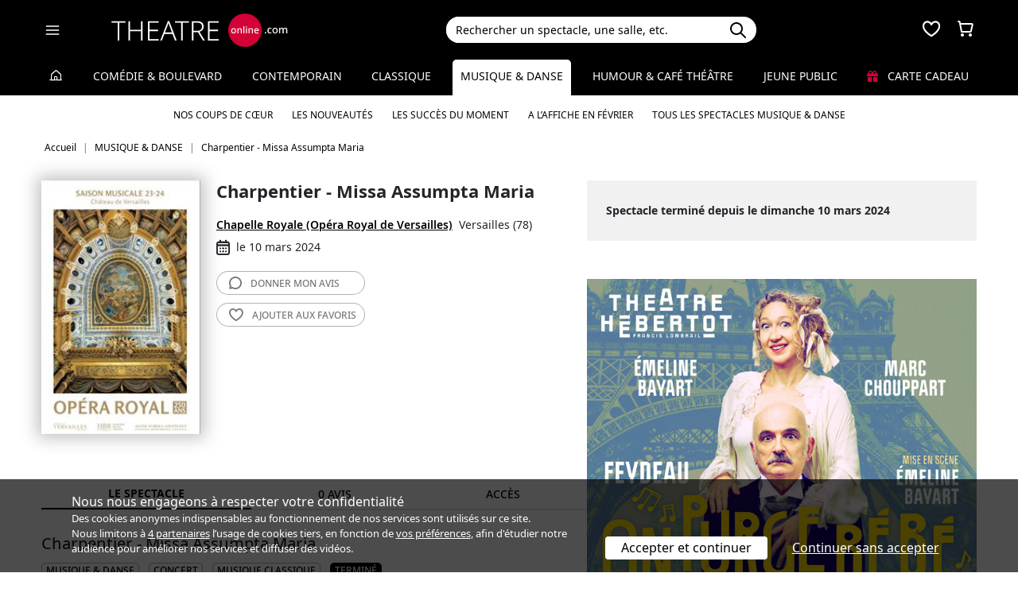

--- FILE ---
content_type: text/html; charset=utf-8
request_url: https://www.theatreonline.com/Spectacle/Charpentier-Missa-Assumpta-Maria/81231
body_size: 13073
content:
<!DOCTYPE html>
<html lang="fr">
<head>
    <meta charset="utf-8" />
    <meta name="viewport" content="width=device-width">
    <meta name="viewport" content="width=device-width, initial-scale=1.0, maximum-scale=1.0, minimum-scale=1.0">
    <meta name="theme-color" content="#D20236" />
    <link rel="icon" href="/favicon.svg">
    <link rel="mask-icon" href="/favicon.svg" color="#000000">
    <link rel="apple-touch-icon" href="/apple-touch-icon.png">

    
 
<title>Charpentier - Missa Assumpta Maria - Chapelle Royale (Op&#233;ra Royal de Versailles) | THEATREonline</title>
 <meta name="description" content=" &lt;p&gt;Pour ce programme d&#39;une extraordinaire beaut&amp;eacute;, traduisant magnifiquement le sentiment musical et religieux du Si&amp;egrave;cle de Louis XIV, &lt;strong&gt;Ga&amp;eacute;tan Jarry&lt;/strong&gt; dirige les musiciens et chanteurs de &lt;strong&gt;Marguerite Louise&lt;/strong&gt; dans leur r&amp;eacute;pertoire de pr&amp;eacute;dilection.&lt;/p&gt;"/> 
 <link rel="canonical" href="https://www.theatreonline.com/Spectacle/Charpentier-Missa-Assumpta-Maria/81231" /> 
 <meta name="robots" content="index, follow"/> 

    <link href="/Content/css/tol.css?v8" rel="stylesheet" />
    <link rel="stylesheet" href="https://unpkg.com/leaflet@1.9.4/dist/leaflet.css"
          integrity="sha256-p4NxAoJBhIIN+hmNHrzRCf9tD/miZyoHS5obTRR9BMY="
          crossorigin="" />
    <script type="text/javascript">
        var tolWWW = {};
        tolWWW.gtagContentGroup = 'Spectacle';
        tolWWW.demandeTarteAucitron = true;
        tolWWW.gtagConsent = false;
    </script>
    


<script async src="https://www.googletagmanager.com/gtag/js?id=G-E7MLTXFZ08"></script>
<script>
    window.dataLayer = window.dataLayer || [];
    function gtag() { dataLayer.push(arguments); }
    gtag('js', new Date());

    if (tolWWW.demandeTarteAucitron) {
        gtag('consent', 'default', {
            'ad_storage': 'denied',
            'ad_user_data': 'denied',
            'ad_personalization': 'denied',
            'analytics_storage': 'denied',
            wait_for_update: 500
        });
    }

    gtag('config', 'G-E7MLTXFZ08',
        {
            'content_group': tolWWW.gtagContentGroup
        } 
    );

    tolWWW.gtag = window.gtag;
</script>
<script src="/Content/js/tarteaucitron/tarteaucitron.js"></script>


    <!-- Matomo -->
    <script>
        var _paq = window._paq = window._paq || [];

        /* tracker methods like "setCustomDimension" should be called before "trackPageView" */
        _paq.push(['requireCookieConsent']);
        _paq.push(['setConversionAttributionFirstReferrer', true]);

        if (tolWWW.MatomoSetCustomUrl) {
            _paq.push(['setCustomUrl', tolWWW.MatomoSetCustomUrl]);
        }

        if (tolWWW.gtagContentGroup != '')
        {
            _paq.push(['setCustomDimension', customDimensionId = 7, customDimensionValue = tolWWW.gtagContentGroup]);
        }

        _paq.push(['enableLinkTracking']);
        (function () {
            var u = "//mato.theatreonline.com/matomo/";
            _paq.push(['setTrackerUrl', u + 'matomo.php']);
            _paq.push(['setSiteId', '17']);
            var d = document, g = d.createElement('script'), s = d.getElementsByTagName('script')[0];
            g.async = true; g.src = u + 'matomo.js'; s.parentNode.insertBefore(g, s);
        })();

        tolWWW.matoActif = true;
        
    </script>
    <!-- End Matomo Code -->


</head>
<body itemscope itemtype="https://schema.org/Event">
<section id="header">
    <header>
        <nav class="navbar navbar-dark bg-black fixed-top">
            <div class="container px-3">
                <div class="header-container-gauche d-flex align-items-center">
                    



<div>
    <button class="navbar-toggler me-3 ps-0 pe-2" type="button" data-bs-toggle="offcanvas" data-bs-target="#offcanvasDarkNavbar" aria-controls="offcanvasDarkNavbar">
        <span class="navbar-toggler-icon"></span>
    </button>

    <div class="offcanvas offcanvas-end bg-black" tabindex="-1" id="offcanvasDarkNavbar" aria-labelledby="offcanvasDarkNavbarLabel">

        <div class="offcanvas-header">
            <a class="text-white fs-text-xl" href="/"><span class="tolicon-home"></span> </a>
            <button type="button" class="btn-close btn-close-white" data-bs-dismiss="offcanvas" aria-label="Close"></button>
        </div>

        <div class="offcanvas-body p-0">

            <div class="accordion" id="accordionMenu" data-moisparam="?dmin=2026-02-01&amp;dmax=2026-02-28">
                <div class="accordion-header  light" id="headingRub0">
                    <a href="/" class="accordion-button  collapsed"
                       data-bs-toggle="collapse" data-bs-target="#collapseRub0"
                       aria-expanded="false"
                       aria-controls="collapseRub0">
                        Tous les spectacles
                    </a>
                </div>
                <div id="collapseRub0" class="accordion-collapse collapse " aria-labelledby="headingRub0" data-bs-parent="#accordionMenu">
                    <div class="accordion-body bg-white text-black row text-center p-0 m-0 empty">
                            <div class="d-none" data-lien="" data-nom="" data-listing="/Spectacles/Liste" data-mois="f&#233;vrier"></div>

                    </div>
                </div>

                    <div class="accordion-header  " id="headingRub1">
                        <a href="/Comedie-et-Boulevard" class="accordion-button  collapsed"
                           data-bs-toggle="collapse" data-bs-target="#collapseRub1"
                           aria-expanded="false" aria-controls="collapseRub1">
                            Com&#233;die &amp; Boulevard
                        </a>
                    </div>
                    <div id="collapseRub1" class="accordion-collapse collapse " aria-labelledby="headingRub1" data-bs-parent="#accordionMenu">
                        <div class="accordion-body bg-white text-black row text-center p-0 m-0 empty">
                                <div class="d-none" data-lien="Comedie-et-Boulevard" data-nom="Com&#233;die &amp; Boulevard" data-listing="/Spectacles/Liste/genre/comedie-boulevard/1" data-mois="f&#233;vrier"></div>
                        </div>
                    </div>
                    <div class="accordion-header  light" id="headingRub2">
                        <a href="/Contemporain" class="accordion-button  collapsed"
                           data-bs-toggle="collapse" data-bs-target="#collapseRub2"
                           aria-expanded="false" aria-controls="collapseRub2">
                            Contemporain
                        </a>
                    </div>
                    <div id="collapseRub2" class="accordion-collapse collapse " aria-labelledby="headingRub2" data-bs-parent="#accordionMenu">
                        <div class="accordion-body bg-white text-black row text-center p-0 m-0 empty">
                                <div class="d-none" data-lien="Contemporain" data-nom="Contemporain" data-listing="/Spectacles/Liste/genre/contemporain/2" data-mois="f&#233;vrier"></div>
                        </div>
                    </div>
                    <div class="accordion-header  " id="headingRub3">
                        <a href="/Classique" class="accordion-button  collapsed"
                           data-bs-toggle="collapse" data-bs-target="#collapseRub3"
                           aria-expanded="false" aria-controls="collapseRub3">
                            Classique
                        </a>
                    </div>
                    <div id="collapseRub3" class="accordion-collapse collapse " aria-labelledby="headingRub3" data-bs-parent="#accordionMenu">
                        <div class="accordion-body bg-white text-black row text-center p-0 m-0 empty">
                                <div class="d-none" data-lien="Classique" data-nom="Classique" data-listing="/Spectacles/Liste/genre/classique/3" data-mois="f&#233;vrier"></div>
                        </div>
                    </div>
                    <div class="accordion-header  light" id="headingRub4">
                        <a href="/Musique-et-Danse" class="accordion-button  "
                           data-bs-toggle="collapse" data-bs-target="#collapseRub4"
                           aria-expanded="true " aria-controls="collapseRub4">
                            Musique &amp; Danse
                        </a>
                    </div>
                    <div id="collapseRub4" class="accordion-collapse collapse show " aria-labelledby="headingRub4" data-bs-parent="#accordionMenu">
                        <div class="accordion-body bg-white text-black row text-center p-0 m-0 ">
                                <div class="col">
                                    <a href="/Musique-et-Danse" class="d-block">Accueil Musique &amp; Danse</a>
                                    <a href="/Coups-de-coeur/Musique-et-Danse" class="d-block">Nos coups de cœur </a>
                                    <a href="/Nouveautes/Musique-et-Danse" class="d-block">Les nouveautés </a>
                                </div>
                                <div class="col">
                                    <a href="/Succes/Musique-et-Danse" class="d-block">Les succès du moment</a>
                                    <a href="/Spectacles/Liste/genre/musique-danse/4?dmin=2026-02-01&amp;dmax=2026-02-28" class="d-block">A l’affiche en f&#233;vrier</a>
                                    <a href="/Spectacles/Liste/genre/musique-danse/4" class="d-block">Tous les spectacles</a>
                                </div>
                        </div>
                    </div>
                    <div class="accordion-header  " id="headingRub5">
                        <a href="/Humour-et-Cafe-Theatre" class="accordion-button  collapsed"
                           data-bs-toggle="collapse" data-bs-target="#collapseRub5"
                           aria-expanded="false" aria-controls="collapseRub5">
                            Humour &amp; Caf&#233; th&#233;&#226;tre
                        </a>
                    </div>
                    <div id="collapseRub5" class="accordion-collapse collapse " aria-labelledby="headingRub5" data-bs-parent="#accordionMenu">
                        <div class="accordion-body bg-white text-black row text-center p-0 m-0 empty">
                                <div class="d-none" data-lien="Humour-et-Cafe-Theatre" data-nom="Humour &amp; Caf&#233; th&#233;&#226;tre" data-listing="/Spectacles/Liste/genre/humour-cafe-theatre/5" data-mois="f&#233;vrier"></div>
                        </div>
                    </div>
                    <div class="accordion-header  light" id="headingRub6">
                        <a href="/Jeune-Public" class="accordion-button  collapsed"
                           data-bs-toggle="collapse" data-bs-target="#collapseRub6"
                           aria-expanded="false" aria-controls="collapseRub6">
                            Jeune Public
                        </a>
                    </div>
                    <div id="collapseRub6" class="accordion-collapse collapse " aria-labelledby="headingRub6" data-bs-parent="#accordionMenu">
                        <div class="accordion-body bg-white text-black row text-center p-0 m-0 empty">
                                <div class="d-none" data-lien="Jeune-Public" data-nom="Jeune Public" data-listing="/Spectacles/Liste/genre/jeune-public/6" data-mois="f&#233;vrier"></div>
                        </div>
                    </div>

                    <div class="accordion-header">
                        <a href="/CarteCadeau" class="accordion-button collapsed alone">
                            <i class="fas fa-gift me-2 text-rouge"></i>
                            Carte cadeau
                        </a>
                    </div>
            </div>
            <div class="container-fluid hamburger-2 text-center mt-4 mb-3">
                <div class="row row-cols-2 g-2" id="main-menu-1">
                    <div class="col-6">
                        <div class="p-2">
                            <a class="compteNom d-block" href="/EspacePersonnel"><span class="tolicon-client d-block mb-2"></span> Compte <span class="compte-prenom">et commandes</span></a>
                        </div>
                    </div>
                    <div class="col-6">
                        <div class="p-2">
                            <a class="d-block" href="/Invitations/Liste"><i class="far fa-smile d-block mb-2"></i> Invitations</a>
                        </div>
                    </div>
                    <div class="col-6">
                        <div class="p-2">
                            <a class="d-block" href="/EspacePersonnel/Favoris"><span class="tolicon-coeur d-block mb-2"></span> Mes favoris </a>
                        </div>
                    </div>
                    <div class="col-6">
                        <div class="p-2">
                            <a class="d-block" href="/Newsletter/Newsletter"><i class="far fa-envelope d-block mb-2"></i> Newsletters</a>
                        </div>
                    </div>
                    <div class="col-6">
                        <div class="p-2">
                            <a class="d-block" href="/Theatreonline?page=QuestionsFrequentes"><i class="fas fa-phone d-block mb-2"></i> Service client</a>
                        </div>
                    </div>
                </div>
            </div>

        </div>
    </div>

</div>


                    <div class="recherche-mobile d-md-none">
                        <div class="recherche-input"></div>
                    </div>

                    <div id="logo">
                        <a href="/"><img src="/Content/images/logo-header.svg" /></a>
                    </div>
                </div>
                <div class="col-md-4">
                    
<div id="conteneur-recherche">
    <div class="container-search">
        <div class="d-flex formulaire-recherche position-relative" role="search">
            <input class="form-control" id="rechercherHeader" type="text" placeholder="Rechercher un spectacle, une salle, etc." aria-label="Search">
            <button class="btn btn-success"><img src="/Content/images/search.svg" /></button>
            <a href="#" class="position-absolute text-gris-clair close-recherche"> <i class="fas fa-times"></i> </a>
        </div>
    </div>


    <div class="dropdown d-none px-3 px-md-3" id="rechercherHeaderdropdown">
        <div class="dropdown-menu show bg-transparent border-0 container-md" id="rechercherHeaderResultats">
            <div class="rechercherLoader d-none position-absolute w-100 h-100 p-6 text-center">
                <i class="fas fa-spinner fa-spin"></i>
            </div>
            <div class="container mb-5 mb-md-0" id="rechercherResulatsContenu">

            </div>
        </div>
    </div>
</div>


                </div>

                    <div class="header-icons">
                        <div class="dropdown d-inline-block" id="favorisDropdown">
                            <button type="button" title="Mes favoris" class="disabled bg-transparent border-0 text-white favori p-0" data-bs-toggle="dropdown" aria-expanded="false" data-bs-auto-close="outside">
                                <span class="tolicon-coeur"></span>
                                <div class="d-none favoris-nb-produits tip"></div>
                            </button>
                            <div id="favorisHeader" class="dropdown-menu  dropdown-menu-end mt-0 p-0 border-0">

                            </div>
                        </div>

                        <div class="dropdown d-inline-block ms-2" id="panierDropdown">
                            <button type="button" title="Mon panier" class="disabled bg-transparent border-0 text-white p-0" data-bs-toggle="dropdown" aria-expanded="false" data-bs-auto-close="outside">
                                <span class="tolicon-panier"></span>
                                <div class="d-none tip panier-nb-produits"></div>
                            </button>
                            <div id="panierHeader" class="dropdown-menu p-0 border-0">
                                
                            </div>

                        </div>
                    </div>

            </div>
        </nav>
    </header>
</section>

<div class="menu-principal d-none d-md-block rubrique-selectionnee">
    <div class="container-fluid">
        <div class="container">
            <ul class="menu d-flex justify-content-between align-items-center p-0">
                <li class="lien-accueil list-unstyled">
                    <a href="/"><span class="tolicon-home"></span></a>
                </li>
                    <li class="list-unstyled">
                        <a href="/Comedie-et-Boulevard" class=" text-decoration-none">Com&#233;die &amp; Boulevard</a>
                    </li>
                    <li class="list-unstyled">
                        <a href="/Contemporain" class=" text-decoration-none">Contemporain</a>
                    </li>
                    <li class="list-unstyled">
                        <a href="/Classique" class=" text-decoration-none">Classique</a>
                    </li>
                    <li class="list-unstyled">
                        <a href="/Musique-et-Danse" class="active  text-decoration-none">Musique &amp; Danse</a>
                            <ul class="sous-menu container position-absolute start-0 end-0 w-100 text-center overflow-hidden text-nowrap">
                                
                                <li><a href="/Coups-de-coeur/Musique-et-Danse">Nos coups de cœur </a></li>

                                <li><a href="/Nouveautes/Musique-et-Danse">Les nouveautés </a></li>
                                
                                <li><a href="/Succes/Musique-et-Danse">Les succès du moment</a></li>

                                <li><a href="/Spectacles/Liste/genre/musique-danse/4?dmin=2026-02-01&amp;dmax=2026-02-28">A l’affiche en f&#233;vrier</a></li>
                                    
                                <li><a href="/Spectacles/Liste/genre/musique-danse/4">Tous les spectacles Musique &amp; Danse</a></li>
                            </ul>
                    </li>
                    <li class="list-unstyled">
                        <a href="/Humour-et-Cafe-Theatre" class=" text-decoration-none">Humour &amp; Caf&#233; th&#233;&#226;tre</a>
                    </li>
                    <li class="list-unstyled">
                        <a href="/Jeune-Public" class=" text-decoration-none">Jeune Public</a>
                    </li>
                                <li class="list-unstyled">
                     <a href="/CarteCadeau" class=""><i class="fas fa-gift me-2 text-rouge"></i> Carte cadeau</a>
                </li>
            </ul>
        </div>
    </div>
</div>

    

        <div class="container layout-fil-ariane pt-md-1 pb-md-4 my-md-2 my-4 px-3">
            
        <nav aria-label="breadcrumb my-3">
    <ol class="breadcrumb" itemscope itemtype="https://schema.org/BreadcrumbList">
            <li class="breadcrumb-item" itemprop="itemListElement" itemscope itemtype="https://schema.org/ListItem">
                    <a class="text-decoration-none" href="/" itemprop="item">
                        <span itemprop="name">Accueil</span>
                    </a>
                <meta itemprop="position" content="1" />
            </li>
            <li class="breadcrumb-item" itemprop="itemListElement" itemscope itemtype="https://schema.org/ListItem">
                    <a class="text-decoration-none" href="/Musique-et-Danse" itemprop="item">
                        <span itemprop="name">MUSIQUE &amp; DANSE</span>
                    </a>
                <meta itemprop="position" content="2" />
            </li>
            <li class="breadcrumb-item" itemprop="itemListElement" itemscope itemtype="https://schema.org/ListItem">
                    <span itemprop="name">Charpentier - Missa Assumpta Maria</span>
                <meta itemprop="position" content="3" />
            </li>
    </ol>
</nav>

    
        </div>

        <div class="container">
            <div class="d-flex row-column-flex gap-37px">
                <div class="colonne-gauche col">
                    



    <div class="position-relative clearfix pb-3 en-tete-spectacle d-lg-flex mb-4 ps-3 px-md-0">
        <figure><img src="/BDDPhoto/Medias//spectacle/53052/xs_1_affiche.jpg" class="shadow-blur" data-fancybox="gallery" data-caption="Affiche " data-src="/BDDPhoto/Medias/spectacle/53052/1_affiche.jpg"  itemprop="image"></figure>
        <div class="item ">
            <h1 itemprop="name">Charpentier - Missa Assumpta Maria</h1>
            <div class="d-flex align-items-center">
            </div>
            <div class="my-3 pt-4 pt-md-0 lh-lg bloc-info-titre">
                <div class="d-flex flex-wrap gap-1 align-items-center">
                    <div class="h4 d-inline text-black me-2"><a href="/Theatre/Chapelle-Royale-Opera-Royal-de-Versailles-/923" class="text-black text-decoration-underline">Chapelle Royale (Op&#233;ra Royal de Versailles)</a></div>
                    <span class="text-nowrap d-inline-flex align-items-center">Versailles (78)</span>
                </div>
                <div class="infos-spectacle-en-tete d-flex flex-wrap align-items-center">
                    <div class="d-flex align-items-center me-2">
                        <span class="tolicon-dates fs-5 me-2"></span>le 10 mars 2024
                    </div>
                </div>
            </div>
            <div class="btn_nav">
                
                <a href="#avis" class="btn-light d-block text-uppercase rounded-5"><span class="tolicon-avis"></span> <span>Donner mon </span>avis</a>
                <a href="#" class="ajouter-favori btn-light d-block text-uppercase rounded-5" data-favori="81231"><span class="tolicon-coeur"></span> <span class="t1">Ajouter aux </span>favoris</a>
            </div>
        </div>
    </div>

<div class="tab-wrapper">
    <ul class="nav nav-tabs page-tab page-onglets d-flex align-items-center" id="myTab" role="tablist">
        <li class="nav-item flex-grow-1" role="presentation">
            <button class="nav-link w-100 active" id="spectacle-tab" data-bs-toggle="tab" data-bs-target="#spectacle" type="button" role="tab" aria-controls="spectacle" aria-selected="false">Le spectacle</button>
        </li>
        <li class="nav-item flex-grow-1" role="presentation">
            <button class="nav-link w-100" id="avis-tab" data-bs-toggle="tab" data-bs-target="#avis" type="button" role="tab" aria-controls="avis" aria-selected="false">0 avis</button>
        </li>
        <li class="nav-item flex-grow-1" role="presentation">
            <button class="nav-link w-100" id="acces-tab" data-bs-toggle="tab" data-bs-target="#acces" type="button" role="tab" aria-controls="acces" aria-selected="false">Accès</button>
        </li>
    </ul>
    <div class="tab-content" id="myTabContent">
        <div class="tab-pane show active" id="spectacle" role="tabpanel" aria-labelledby="spectacle-tab">
            <h3 class="ps-3 ps-md-0">Charpentier - Missa Assumpta Maria</h3>



                <div class="ps-3 ps-md-0">
                    

<div class="tags">
            <span class="d-inline-block my-1 me-2">
                <a href="/Spectacles/Liste/genre/musique-danse/4">
                    MUSIQUE & DANSE
                </a>
            </span>
            <span class="d-inline-block my-1 me-2">
                <a href="/Spectacles/Liste/theme/concert/40">
                    Concert
                </a>
            </span>
            <span class="d-inline-block my-1 me-2">
                <a href="/Spectacles/Liste/theme/musique-classique/39">
                    Musique classique
                </a>
            </span>
            <span class="tag-non-cliquable d-inline-block my-1 me-1 text-white bg-imp-black border-imp-black">
                Terminé
            </span>
</div>
                    <br />
                </div>
                            <div class="px-3 px-md-0">
                    

<ul class="distribution">
    <li>
        De : 
                <u><a href="/Artiste/Marc-Antoine-Charpentier/54377" class="text-black fw-semibold">Marc-Antoine Charpentier</a></u>
    </li>
    <li>
        Direction musicale : 
                <u><a href="/Artiste/Gaetan-Jarry/82056" class="text-black fw-semibold">Ga&#233;tan Jarry</a></u>
    </li>
</ul>

                </div>
                        <div class="mt-4 bg-gris-clair p-4 " itemprop="description">
                <p>Pour ce programme d'une extraordinaire beaut&eacute;, traduisant magnifiquement le sentiment musical et religieux du Si&egrave;cle de Louis XIV, <strong>Ga&eacute;tan Jarry</strong> dirige les musiciens et chanteurs de <strong>Marguerite Louise</strong> dans leur r&eacute;pertoire de pr&eacute;dilection.</p>
            </div>


            <div class="mt-4 px-3 px-md-0 txt-wysiwyg">
                <ul>
<li><strong>Une oeuvre d'une rare perfection</strong></li>
</ul>
<p style="text-align: justify;">De l&rsquo;ombre et la d&eacute;tresse de la mort, &agrave; la lumi&egrave;re &eacute;blouissante de la R&eacute;surrection, l&rsquo;&oelig;uvre de Charpentier r&eacute;v&egrave;le prodigieusement le trouble dans lequel nous sommes plong&eacute;s face au myst&egrave;re de P&acirc;ques, celui du passage mystique de la mort &agrave; la vie. La plainte des &acirc;mes du Purgatoire du Motet pour les Tr&eacute;pass&eacute;s n&rsquo;est plus qu&rsquo;un exaltant chant de joie dans les All&eacute;luia du jour de P&acirc;ques. Les pri&egrave;res, les plaintes et les chants montent unanimement vers la bienveillante Vierge Marie, dont la propre mont&eacute;e aux cieux atteint des sommets d&rsquo;expression dans ce qui est sans doute la plus parfaite messe de Marc-Antoine Charpentier (la derni&egrave;re de sa composition).</p>
<p style="text-align: justify;">Pour ce programme d'une extraordinaire beaut&eacute;, traduisant magnifiquement le sentiment musical et religieux du Si&egrave;cle de Louis XIV, Ga&eacute;tan Jarry dirige les musiciens et chanteurs de Marguerite Louise dans leur r&eacute;pertoire de pr&eacute;dilection, p&eacute;tri des dorures et des &eacute;lans de la passion baroque.</p>
<p>&nbsp;</p>
<p>&nbsp;</p>
            </div>



                        <span itemprop="performer" itemscope itemtype="https://schema.org/Person"> <meta itemprop="name" content="Marc-Antoine Charpentier" /><meta itemprop="url" content="/Artiste/Marc-Antoine-Charpentier/54377" /></span>
                        <span itemprop="performer" itemscope itemtype="https://schema.org/Person"> <meta itemprop="name" content="Ga&#233;tan Jarry" /><meta itemprop="url" content="/Artiste/Gaetan-Jarry/82056" /></span>
        </div>
        <div class="tab-pane" id="avis" role="tabpanel" aria-labelledby="avis-tab">

            <h3 class="my-3 px-3 px-md-0">Vous avez vu ce spectacle ? Quel est votre avis ?</h3>
            <div class="bg-gris-clair p-4">
                <form method="POST" action="#" class="needs-validation" novalidate id="formulaireAvis">
                    <div class="error-messages d-none alert alert-danger mb-0 rounded-0"></div>
                    <input type="hidden" name="avisSpectacle" value="53052" />
                    <b>Note</b>
                    <div class="avis">
                        <input type="hidden" name="note" value="0" />
                        <div class="note-avis text-center" data-note="5">
                            <span class="etoiles pl-0 d-inline-flex gap-1">
            <span class="tolicon-etoile"></span>
            <span class="tolicon-etoile"></span>
            <span class="tolicon-etoile"></span>
            <span class="tolicon-etoile"></span>
            <span class="tolicon-etoile"></span>
</span>

                            <p>Excellent</p>

                        </div>
                        <div class="note-avis text-center" data-note="4">
                            <span class="etoiles pl-0 d-inline-flex gap-1">
            <span class="tolicon-etoile"></span>
            <span class="tolicon-etoile"></span>
            <span class="tolicon-etoile"></span>
            <span class="tolicon-etoile"></span>
            <span class="tolicon-etoile-vide"></span>
</span>

                            <p>Très bon</p>
                        </div>
                        <div class="note-avis text-center" data-note="3">
                            <span class="etoiles pl-0 d-inline-flex gap-1">
            <span class="tolicon-etoile"></span>
            <span class="tolicon-etoile"></span>
            <span class="tolicon-etoile"></span>
            <span class="tolicon-etoile-vide"></span>
            <span class="tolicon-etoile-vide"></span>
</span>

                            <p>Bon</p>
                        </div>
                        <div class="note-avis text-center" data-note="2">
                            <span class="etoiles pl-0 d-inline-flex gap-1">
            <span class="tolicon-etoile"></span>
            <span class="tolicon-etoile"></span>
            <span class="tolicon-etoile-vide"></span>
            <span class="tolicon-etoile-vide"></span>
            <span class="tolicon-etoile-vide"></span>
</span>

                            <p>Pas mal</p>
                        </div>
                        <div class="note-avis text-center" data-note="1">
                            <span class="etoiles pl-0 d-inline-flex gap-1">
            <span class="tolicon-etoile"></span>
            <span class="tolicon-etoile-vide"></span>
            <span class="tolicon-etoile-vide"></span>
            <span class="tolicon-etoile-vide"></span>
            <span class="tolicon-etoile-vide"></span>
</span>

                            <p>Peut mieux faire</p>
                        </div>
                    </div>

                    <div class="form-floating input-container-tol mb-3">
                        <input type="text" class="form-control" name="titre" placeholder="Titre" required>
                        <label for="floatingInput">Titre</label>
                        <div class="invalid-feedback">Ce champ est obligatoire</div>
                    </div>

                    <div class="form-floating input-container-tol mb-3">
                        <textarea class="form-control" name="commentaire" placeholder="Commentaire" rows="3" required style="min-height:200px"></textarea>
                        <label for="floatingInput">Commentaire</label>
                        <div class="invalid-feedback">Ce champ est obligatoire</div>
                    </div>

                    <div class="d-flex justify-content-between align-items-center">
                        <p>Vous pouvez consulter notre <a href="/Theatreonline?page=QuestionsFrequentes#accordionAvisPublic" target="_blank"><u>politique de modération</u></a> </p>
                        <div class="text-center"> <button class="btn-primary rounded-5 px-5 py-1 text-uppercase border-0">valider</button></div>
                    </div>

                </form>
            </div>


        </div>
        <div class="tab-pane" id="acces" role="tabpanel" aria-labelledby="acces-tab">
            

<div class="box_info mb-5" itemprop="location" itemscope itemtype="http://schema.org/Place">
    <h2 class="hh3 title-souligne ms-3 mx-md-0">Informations pratiques - Chapelle Royale (Op&#233;ra Royal de Versailles)</h2>

    <div class="bg-gris-clair p-4 ">
        <div class="d-flex">
            <figure class="fs-3"><span class="tolicon-localisation"></span></figure>
            <div>
                <h4 itemprop="name">Chapelle Royale (Op&#233;ra Royal de Versailles)</h4>
                <p>Ch&#226;teau de Versailles, Place d&#39;Armes 78000 Versailles</p>

                <meta itemprop="url" content="/Theatre/Chapelle-Royale-Opera-Royal-de-Versailles-/923" />
                <span itemprop="address" itemscope itemtype="http://schema.org/PostalAddress">
                    <meta itemprop="streetAddress" content="Ch&#226;teau de Versailles, Place d&#39;Armes" />
                    <meta itemprop="postalCode" content="78000" />
                    <meta itemprop="addressLocality" content="Versailles" />
                </span>

            </div>
        </div>



<div class="tags">
            <span class="tag-non-cliquable d-inline-block my-1 me-1">
                Grand Paris
            </span>
            <span class="tag-non-cliquable d-inline-block my-1 me-1">
                Yvelines
            </span>
</div>
            <ul class="mt-3">
                        <li>
                            <span> <i class="fa-solid fa-train-subway me-3"></i> RER : </span>
                            Versailles Ch&#226;teau Rive Gauche &#224; 760 m (C)
                        </li>
                        <li>
                            <span> <i class="fa-solid fa-bus me-3"></i> Bus : </span>
                            Place Hoche &#224; 379 m, Ch&#226;teau &#224; 401 m
                        </li>
                        <li>
                            <span> <i class="fa-solid fa-train me-3"></i> Transilien : </span>
                            Versailles Rive Droite &#224; 1 km (L), Versailles Chantiers &#224; 1 km (N/U/V)
                        </li>
                                    <li>
                        <i class="fa-solid fa-circle-info me-3"></i> <p>Entr&eacute;e par la Grille d&rsquo;Honneur. L'acc&egrave;s aux salles se fait par la Cour d'Honneur Porte B.</p><p><strong>Voiture</strong> : Par l&rsquo;autoroute A13 et A86, sortie Versailles Ch&acirc;teau.</p>
                    </li>
            </ul>
                    <div class="text-center mt-5">
                <strong>Calcul d'itinéraires</strong> avec <a href="https://maps.apple.com/?saddr=Current%20Location&daddr=48.80432,2.12225&dirflg=d" target="_blank" class="text-body text-decoration-underline">Apple Plan</a>
                et <a href="https://www.google.com/maps/dir/?api=1&origin=Current%20Location&destination=48.80432,2.12225" target="_blank" class="text-body text-decoration-underline">Google Maps</a>
            </div>
            <span itemprop="geo" itemscope itemtype="http://schema.org/GeoCoordinates">
                <meta itemprop="latitude" content="48.80432" />
                <meta itemprop="longitude" content="2.12225" />
            </span>
    </div>
</div>

    <div class="box_info ">

        <h2 class="h3 title-souligne ms-3 mx-md-0"> Plan d’accès  - Chapelle Royale (Op&#233;ra Royal de Versailles)</h2>

        <div class="bg-gris-clair p-4">
            <div id="map" class="map-contenu" style="height:450px; width: 100%"
                 data-latitude="48.80432"
                 data-longitude="2.12225"
                 data-adresse="#map-legend"
                 ></div>
            <span id="map-legend" class="d-none">Chapelle Royale (Op&#233;ra Royal de Versailles)<br />Ch&#226;teau de Versailles, Place d&#39;Armes 78000 Versailles</span>
        </div>

        
    </div>

        </div>
    </div>
</div>




                </div>
                <div class="colonne-droite col-md-5">
                    
        <div class="mb-5">
            <div class="bg-gris-clair p-4 lh-lg">
                <strong>
                <span>Spectacle terminé depuis le dimanche 10 mars 2024</span>
</strong>
            </div>
        </div>



        <div class="mb-5">

    <div>
        <a class="lienPD" href="https://www.theatreonline.com/Spectacle/On-purge-Bebe/94618" data-pd="/Display/PA/On-purge-Bebe-94618">
                <img class="image-fluid w-100" src="/BDDPhoto/ImagesPublicite/IPD20260114140630.jpg" alt="" />
        </a>
    </div>

        </div>

    <div class="mb-5">
        
<div class="bg-gris-clair rounded p-2 py-3 p-md-4">

    <div class="d-flex align-items-center mb-4">
        <div><i class="tolicon-check-5 text-argent fs-text-4xl"></i></div>
        <div class="text-main ps-3">
            <h6 class="mb-1 fw-semibold">Revendeur 100% officiel</h6>
            <div>Partenaire officiel des salles de spectacles depuis 27 ans.</div>
        </div>
    </div>
    <div class="d-flex align-items-center mb-4">
        <div><i class="fa-solid fa-ticket text-argent fs-text-4xl"></i></div>
        <div class="text-main ps-3">
            <h6 class="mb-1 fw-semibold">Meilleures places garanties</h6>
            <div>Les meilleures places disponibles vous sont systématiquement attribuées.</div>
        </div>
    </div>
    <div class="d-flex align-items-center">
        <div><i class="fas fa-headset text-argent fs-text-4xl"></i></div>
        <div class="text-main ps-3">
            <h6 class="mb-1 fw-semibold">Service client réactif</h6>
            <div>Conseils personnalisés et assistance par mail et par téléphone.</div>
        </div>
    </div>
</div>
    </div>

    <div>
            <div class="boxTitle">
                <h3 class="title-souligne ms-3 mx-md-0"> Pourraient aussi vous intéresser</h3>
            </div>

<div class="container recommandations">
    <div class="row slider slider-affiches slider-md bg-gris-clair ps-3 px-md-0">




<div class="mini-carte-spectacle p-3 col-md-4 ">

    <div class="affiche position-relative">
        <a href="/Spectacle/Ensemble-royal-de-Paris-Vivaldi/95260" class="lien-affiche">
            <figure><img src="/BDDPhoto/Medias//programmation/95260/xs_1_affiche.jpg" class="img-fluid w-100"></figure>
        </a>

            <span class="reduction-prix"><strong>- 8</strong>%</span>
            </div>
    <div class="legende">
        <a href="/Spectacle/Ensemble-royal-de-Paris-Vivaldi/95260">
            <div class="titre-spectacle">Ensemble royal de Paris - Vivaldi</div>
        </a>

            <p>&#201;glise Saint-Julien Le Pauvre</p>

    </div>
</div>




<div class="mini-carte-spectacle p-3 col-md-4 ">

    <div class="affiche position-relative">
        <a href="/Spectacle/Birds-on-a-Wire/93087" class="lien-affiche">
            <figure><img src="/BDDPhoto/Medias//programmation/93087/xs_1_affiche.jpg" class="img-fluid w-100"></figure>
        </a>

            </div>
    <div class="legende">
        <a href="/Spectacle/Birds-on-a-Wire/93087">
            <div class="titre-spectacle">Birds on a Wire</div>
        </a>

            <p>TEC - Th&#233;&#226;tre Coluche</p>

    </div>
</div>




<div class="mini-carte-spectacle p-3 col-md-4 ">

    <div class="affiche position-relative">
        <a href="/Spectacle/Nadine-Sierra/92503" class="lien-affiche">
            <figure><img src="/BDDPhoto/Medias//programmation/92503/xs_1_affiche.jpg" class="img-fluid w-100"></figure>
        </a>

            </div>
    <div class="legende">
        <a href="/Spectacle/Nadine-Sierra/92503">
            <div class="titre-spectacle">Nadine Sierra</div>
        </a>

            <p>Salle Gaveau</p>

    </div>
</div>




<div class="mini-carte-spectacle p-3 col-md-4 ">

    <div class="affiche position-relative">
        <a href="/Spectacle/Orchestre-Helios-Le-Bolero-de-Ravel-Le-Requiem-de-Mozart/89393" class="lien-affiche">
            <figure><img src="/BDDPhoto/Medias//programmation/89393/xs_1_affiche.jpeg" class="img-fluid w-100"></figure>
        </a>

            </div>
    <div class="legende">
        <a href="/Spectacle/Orchestre-Helios-Le-Bolero-de-Ravel-Le-Requiem-de-Mozart/89393">
            <div class="titre-spectacle">Orchestre H&#233;lios - Le Bol&#233;ro de Ravel / Le Requiem de Mozart</div>
        </a>

            <p>&#201;glise de la Madeleine</p>

    </div>
</div>




<div class="mini-carte-spectacle p-3 col-md-4 ">

    <div class="affiche position-relative">
        <a href="/Spectacle/Les-4-Saisons-de-Vivaldi-Ave-Maria-Concerto-de-Mendelssohn/89435" class="lien-affiche">
            <figure><img src="/BDDPhoto/Medias//programmation/89435/xs_1_affiche.jpg" class="img-fluid w-100"></figure>
        </a>

            </div>
    <div class="legende">
        <a href="/Spectacle/Les-4-Saisons-de-Vivaldi-Ave-Maria-Concerto-de-Mendelssohn/89435">
            <div class="titre-spectacle">Les 4 Saisons de Vivaldi, Ave Maria, Concerto de Mendelssohn</div>
        </a>

            <p>&#201;glise Saint-Germain-des-Pr&#233;s</p>

    </div>
</div>




<div class="mini-carte-spectacle p-3 col-md-4 ">

    <div class="affiche position-relative">
        <a href="/Spectacle/Charbel-Charbel-et-Philippe-Alegre-Violoncelle-Piano/95441" class="lien-affiche">
            <figure><img src="/BDDPhoto/Medias//programmation/95441/xs_1_affiche.jpg" class="img-fluid w-100"></figure>
        </a>

            <span class="reduction-prix"><strong>- 10</strong>%</span>
            </div>
    <div class="legende">
        <a href="/Spectacle/Charbel-Charbel-et-Philippe-Alegre-Violoncelle-Piano/95441">
            <div class="titre-spectacle">Charbel Charbel et Philippe Al&#232;gre - Violoncelle / Piano</div>
        </a>

            <p>&#201;glise Saint-Julien Le Pauvre</p>

    </div>
</div>
    </div>
</div>


    </div>

                </div>
            </div>
        </div>

    

        <div class="container mt-5 mb-5">

    <div>
        <a class="lienPD" href="https://www.theatreonline.com/Spectacle/Sacree-soiree/93916" data-pd="/Display/MB/Sacree-soiree--93916">
                <picture>
                    <source media="(max-width: 799px)" srcset="/BDDPhoto/ImagesPublicite/M2IPD20251105182826.jpg" />
                    <source media="(min-width: 800px)" srcset="/BDDPhoto/ImagesPublicite/IPD20251105182826.jpg" />
                    <img src="/BDDPhoto/ImagesPublicite/IPD20251105182826.jpg" alt="" class="image-fluid w-100" />
                </picture>            
        </a>
    </div>

        </div>


<footer id="footer" class="text-center text-lg-start mt-5">
    <div class="container py-5">
        <div class="row mb-md-3">
            <div class="col-md-3 mb-4 mb-md-0">
                <b class="d-block mb-2">À propos de THEATREonline.com</b>
                <ul class="list-unstyled mb-0">
                    <li>
                        <a href="/Theatreonline?page=QuiSommesNous">Qui sommes-nous ?</a>
                    </li>
                    <li>
                        <a href="/Theatreonline?page=Recrutement">Recrutement</a>
                    </li>
                    <li>
                        <a href="/Theatreonline?page=MentionsLegales">Mentions légales</a>
                    </li>
                    <li>
                        <a href="/Theatreonline?page=Contact">Contacts</a>
                    </li>
                </ul>
            </div>
            <div class="col-md-3 mb-4 mb-md-0">
                <b class="d-block mb-2">Spectateurs</b>
                <ul class="list-unstyled mb-0">
                    <li>
                        <a href="/Theatreonline?page=QuestionsFrequentes">Service client</a>
                    </li>
                    <li>
                        <a href="/Theatreonline?page=QuestionsFrequentes">Questions fréquentes</a>
                    </li>
                    <li>
                        <a href="/Theatreonline?page=ConditionsGeneralesDeVente-8">CGV</a>
                        et
                        <a href="/Theatreonline?page=Confidentialite">données personnelles</a>
                    </li>
                   
                        <li><a href="#" id="OuvrirTArtAucritron" onclick="tarteaucitron.userInterface.openPanel(); return false;" >Préférences des cookies</a></li>
                   
                </ul>

            </div>
            <div class="col-md-3 mb-4 mb-md-0">
                <b class="d-block mb-2">Professionnels</b>
                <ul class="list-unstyled mb-0">
                    <li>
                        <a href="/Theatreonline?page=Contact">Référencer un spectacle</a>
                    </li>
                    <li>
                        <a href="/Theatreonline?page=Contact">Publicité</a>
                    </li>
                    <li>
                        <a href="https://pro.theatreonline.com" rel="nofollow">Accès PRO</a>
                    </li>
                </ul>
            </div>
            <div class="col-md-3 mb-4 mb-md-0 text-center">

                <b class="d-block mb-2">+ de sorties culturelles</b>
                <div class="row align-items-center">
                    <div class="col-5 m-auto">
                        <a href="https://www.offi.fr"><img src="/images/offi-bleu.svg" class="img-fluid"></a>
                    </div>
                </div>
            </div>
        </div>

        <div class="d-md-flex align-items-center mb-2">

            <span> Calendrier des spectacles à Paris et en Île-de-France : </span>
                    <a href="/Spectacles/Liste?dmin=2026-02-01&dmax=2026-02-28" class="px-2 text-decoration-underline">f&#233;vrier 2026</a>
                    <a href="/Spectacles/Liste?dmin=2026-03-01&dmax=2026-03-31" class="px-2 text-decoration-underline">mars 2026</a>
                    <a href="/Spectacles/Liste?dmin=2026-04-01&dmax=2026-04-30" class="px-2 text-decoration-underline">avril 2026</a>
                    <a href="/Spectacles/Liste?dmin=2026-05-01&dmax=2026-05-31" class="px-2 text-decoration-underline">mai 2026</a>
                    <a href="/Spectacles/Liste?dmin=2026-06-01&dmax=2026-06-30" class="px-2 text-decoration-underline">juin 2026</a>
                    <a href="/Spectacles/Liste?dmin=2026-07-01&dmax=2026-07-31" class="px-2 text-decoration-underline">juillet 2026</a>

           
                      
        </div>

        <div class="text-end">
            © 1998-2026, THEATREonline.com
        </div>
    </div>

</footer>
    <div id="modalPopinContent" class="modal-mobile-full">
        <div class="overlay"></div>
        <div class="contenu container p-0">

            <div class="fermer text-end pe-3 pt-1">
                <a href="#" class="fermer-modalPopinIframe text-black"> <i class="fas fa-times"></i> </a>
            </div>
            <div class="contenu-aj">

            </div>
            <div class="contenu-bottom d-md-none fermer-modalPopinIframe bg-black text-white p-1 fs-text-sm text-center">
                <strong>Fermer</strong>
            </div>
        </div>
    </div>

    
    <div id="modalPopinPanierModifier"></div>

    <div id="global-backdrop" class="d-none"></div>


    
    <meta itemprop="startDate" content="2024-03-10">
    <meta itemprop="endDate" content="2024-03-10">

        <div class="d-md-none mobile-bottom-action bg-gris text-center text-white fs-6">
            
                <span>Spectacle terminé depuis le dimanche 10 mars 2024</span>

        </div>


    <script src="/Content/js/theme.js?109"></script>
    <script src="https://unpkg.com/leaflet@1.9.4/dist/leaflet.js"
            integrity="sha256-20nQCchB9co0qIjJZRGuk2/Z9VM+kNiyxNV1lvTlZBo="
            crossorigin=""></script>

    

</body>
</html>


--- FILE ---
content_type: image/svg+xml
request_url: https://www.theatreonline.com/images/offi-bleu.svg
body_size: 6138
content:
<?xml version="1.0" encoding="UTF-8" standalone="no"?>
<svg
   xmlns:dc="http://purl.org/dc/elements/1.1/"
   xmlns:cc="http://creativecommons.org/ns#"
   xmlns:rdf="http://www.w3.org/1999/02/22-rdf-syntax-ns#"
   xmlns:svg="http://www.w3.org/2000/svg"
   xmlns="http://www.w3.org/2000/svg"
   xmlns:sodipodi="http://sodipodi.sourceforge.net/DTD/sodipodi-0.dtd"
   xmlns:inkscape="http://www.inkscape.org/namespaces/inkscape"
   width="126.54673mm"
   height="53.695274mm"
   viewBox="0 0 126.54673 53.695274"
   version="1.1"
   id="svg926"
   inkscape:version="1.0.1 (3bc2e813f5, 2020-09-07)"
   sodipodi:docname="offi-bleu.svg">
  <defs
     id="defs920" />
  <sodipodi:namedview
     id="base"
     pagecolor="#ffffff"
     bordercolor="#666666"
     borderopacity="1.0"
     inkscape:pageopacity="0.0"
     inkscape:pageshadow="2"
     inkscape:zoom="0.7"
     inkscape:cx="400.49875"
     inkscape:cy="328.89172"
     inkscape:document-units="mm"
     inkscape:current-layer="layer1"
     inkscape:document-rotation="0"
     showgrid="false"
     inkscape:window-width="1816"
     inkscape:window-height="1208"
     inkscape:window-x="288"
     inkscape:window-y="35"
     inkscape:window-maximized="0" />
  <metadata
     id="metadata923">
    <rdf:RDF>
      <cc:Work
         rdf:about="">
        <dc:format>image/svg+xml</dc:format>
        <dc:type
           rdf:resource="http://purl.org/dc/dcmitype/StillImage" />
        <dc:title></dc:title>
      </cc:Work>
    </rdf:RDF>
  </metadata>
  <g
     inkscape:label="Calque 1"
     inkscape:groupmode="layer"
     id="layer1"
     transform="translate(-38.024256,-47.991646)">
    <path
       d="m 77.530846,74.117662 c 0.24977,0 0.45791,0.07691 0.60784,0.216253 0.0727,0.06773 0.13335,0.148518 0.17639,0.246239 h -1.5681 c 0.1323,-0.298098 0.41346,-0.462492 0.78387,-0.462492 z m 3.96734,0.612069 c -0.20037,-0.09772 -0.39828,-0.174977 -0.54151,-0.245885 -0.0709,-0.03563 -0.12841,-0.06879 -0.16298,-0.09913 -0.0353,-0.02963 -0.0409,-0.04868 -0.0399,-0.05539 0,-0.0949 0.0699,-0.134761 0.16756,-0.140406 l 1.20897,7.15e-4 v -1.018117 h -1.25447 c -0.33232,0 -0.64982,0.07091 -0.89183,0.25153 -0.24094,0.178859 -0.39476,0.471664 -0.3937,0.875595 0.002,0.495652 0.4184,0.745418 0.79411,0.920395 0.18979,0.08961 0.37676,0.164042 0.50906,0.240948 0.13758,0.07691 0.19931,0.148167 0.19649,0.211315 -0.002,0.06879 -0.0557,0.162983 -0.19861,0.165453 h -3.36056 c -0.29775,-0.005 -0.52423,-0.10901 -0.65758,-0.310799 h 1.16346 v -0.0011 h 1.31762 l 0.0141,-0.06209 c 0.0318,-0.143933 0.0508,-0.294216 0.0501,-0.447675 8e-4,-0.154516 -0.0183,-0.304448 -0.0501,-0.448381 l -7.9e-4,-0.0039 c -0.0624,-0.275517 -0.18274,-0.528459 -0.35207,-0.742242 -0.32667,-0.417336 -0.84244,-0.685447 -1.48484,-0.684389 -0.57468,-0.0011 -1.05022,0.212725 -1.37831,0.555625 -0.32808,0.343606 -0.51046,0.813505 -0.51046,1.323269 0,0.509762 0.18238,0.980012 0.51046,1.322912 0.32809,0.34326 0.80363,0.55669 1.37831,0.55669 h 2.28917 v -0.002 h 1.17793 c 0.36477,0 0.69638,-0.0963 0.93944,-0.29281 0.24342,-0.19649 0.39229,-0.49424 0.39194,-0.869242 -0.003,-0.521052 -0.43427,-0.807154 -0.83114,-1.000477"
       style="fill:#0994dc;fill-opacity:1;fill-rule:nonzero;stroke:none;stroke-width:0.0352777"
       id="path16"
       inkscape:export-filename="C:\Users\regis\Downloads\path14.png"
       inkscape:export-xdpi="60"
       inkscape:export-ydpi="60" />
    <path
       d="m 113.97739,53.853049 c 0.004,-0.490009 0.12347,-0.732014 0.29492,-0.87877 0.17321,-0.14993 0.47272,-0.236714 0.9091,-0.236008 h 1.83763 v -4.369858 h -1.86655 c -2.17135,-0.006 -3.64702,0.789869 -4.52438,2.02318 -0.8322,1.16452 -1.13876,2.672292 -1.17051,4.224161 h -5.44195 l 0.001,-0.762705 c 0.003,-0.489303 0.12347,-0.730956 0.29492,-0.87877 0.17357,-0.14993 0.47237,-0.236361 0.90981,-0.235655 h 1.83621 v -4.370211 h -1.8669 c -2.17068,-0.0063 -3.6467,0.789516 -4.52336,2.02318 -0.878424,1.229783 -1.175814,2.840214 -1.177224,4.483453 l 8e-4,15.185319 h 4.525784 V 58.869548 h 5.43454 v 11.190817 h 4.52614 V 58.869901 h 3.04165 v -3.44e-4 h 2.3742 v 11.190817 h 4.52755 v -15.44462 h -9.9441 z m 7.67997,-0.471312 h 0.004 c 0.7186,0 1.38148,-0.237066 1.8616,-0.702733 0.48225,-0.465314 0.76483,-1.151466 0.762,-1.979436 0.003,-0.826911 -0.27975,-1.513417 -0.762,-1.979083 -0.4808,-0.466372 -1.14508,-0.703439 -1.8658,-0.702028 -0.72143,-0.0014 -1.38501,0.235656 -1.86726,0.702028 -0.48154,0.465666 -0.76341,1.152172 -0.76129,1.979083 -0.002,0.82797 0.27975,1.514122 0.76129,1.979436 0.48225,0.466372 1.14583,0.703439 1.86726,0.702733"
       style="fill:#0994dc;fill-opacity:1;fill-rule:nonzero;stroke:none;stroke-width:0.0352777"
       id="path24"
       inkscape:export-filename="C:\Users\regis\Downloads\path14.png"
       inkscape:export-xdpi="60"
       inkscape:export-ydpi="60" />
    <path
       d="m 73.527526,76.890494 c 1.03364,0 1.87114,-0.83749 1.87114,-1.871131 0,-0.01516 -0.002,-0.02469 -0.001,-0.02646 v -3.293181 h -1.08797 v 3.243085 h -0.004 v 0.07655 c -7.9e-4,0.428977 -0.34855,0.77752 -0.77787,0.77752 -0.42969,0 -0.77718,-0.348543 -0.77823,-0.77752 0.001,-0.429332 0.34854,-0.777523 0.77823,-0.777523 0.20955,0 0.39934,0.0822 0.53904,0.217664 l 0.0554,0.05327 v -1.265414 c -0.18627,-0.06385 -0.38629,-0.09878 -0.59443,-0.09878 -1.03329,0 -1.87078,0.838553 -1.87078,1.870782 0,1.033638 0.83749,1.871128 1.87078,1.871128"
       style="fill:#0994dc;fill-opacity:1;fill-rule:nonzero;stroke:none;stroke-width:0.0352777"
       id="path18"
       inkscape:export-filename="C:\Users\regis\Downloads\path14.png"
       inkscape:export-xdpi="60"
       inkscape:export-ydpi="60" />
    <path
       d="m 132.63897,54.606935 c -2.44404,-0.0011 -4.43935,0.739069 -5.81871,2.091266 -1.37936,1.351492 -2.1202,3.296709 -2.11878,5.632097 -0.001,2.335742 0.73942,4.280253 2.11878,5.631745 1.37936,1.35255 3.37467,2.092325 5.81871,2.090913 h 3.80189 v -4.534252 h -3.67594 c -2.11102,-0.02046 -3.34786,-1.30422 -3.36656,-3.188406 0.0187,-1.884539 1.25554,-3.168297 3.36656,-3.1877 h 3.67594 v -4.535663 h -3.80189"
       style="fill:#0994dc;fill-opacity:1;fill-rule:nonzero;stroke:none;stroke-width:0.0352777"
       id="path20"
       inkscape:export-filename="C:\Users\regis\Downloads\path14.png"
       inkscape:export-xdpi="60"
       inkscape:export-ydpi="60" />
    <path
       d="m 74.291646,47.999407 v 22.113169 h 4.52649 V 47.999407 h -4.52649"
       style="fill:#0994dc;fill-opacity:1;fill-rule:nonzero;stroke:none;stroke-width:0.0352777"
       id="path22"
       inkscape:export-filename="C:\Users\regis\Downloads\path14.png"
       inkscape:export-xdpi="60"
       inkscape:export-ydpi="60" />
    <path
       d="m 137.21732,70.12457 h 4.52685 V 54.669729 h -4.52685 z m 2.26343,-16.690269 h 0.004 c 0.71932,0 1.38218,-0.237419 1.86232,-0.70238 0.4826,-0.465667 0.76411,-1.15182 0.76164,-1.979436 0.002,-0.827264 -0.27904,-1.513417 -0.76164,-1.979436 -0.48061,-0.46602 -1.14489,-0.702028 -1.86632,-0.702028 -0.72073,0 -1.38536,0.236008 -1.86655,0.702028 -0.48154,0.466019 -0.76341,1.152172 -0.76129,1.979436 -0.002,0.827616 0.27975,1.513769 0.76129,1.979436 0.48119,0.466019 1.14582,0.703086 1.86655,0.70238"
       style="fill:#0994dc;fill-opacity:1;fill-rule:nonzero;stroke:none;stroke-width:0.0352777"
       id="path26"
       inkscape:export-filename="C:\Users\regis\Downloads\path14.png"
       inkscape:export-xdpi="60"
       inkscape:export-ydpi="60" />
    <path
       d="M 158.95937,47.991646 V 70.12457 h 4.52685 V 47.991646 h -4.52685"
       style="fill:#0994dc;fill-opacity:1;fill-rule:nonzero;stroke:none;stroke-width:0.0352777"
       id="path28"
       inkscape:export-filename="C:\Users\regis\Downloads\path14.png"
       inkscape:export-xdpi="60"
       inkscape:export-ydpi="60" />
    <path
       d="m 79.804856,47.998349 v 4.974872 l 0.54116,-0.540808 4.43407,-4.434064 h -4.97523"
       style="fill:#0994dc;fill-opacity:1;fill-rule:nonzero;stroke:none;stroke-width:0.0352777"
       id="path30"
       inkscape:export-filename="C:\Users\regis\Downloads\path14.png"
       inkscape:export-xdpi="60"
       inkscape:export-ydpi="60" />
    <path
       d="m 91.058466,65.837262 c -1.77518,-0.0025 -3.20957,-1.437217 -3.21345,-3.212394 0.004,-1.77412 1.43827,-3.210278 3.21345,-3.213806 1.77412,0.0035 3.20922,1.439686 3.21275,3.213806 -0.004,1.775177 -1.43863,3.209925 -3.21275,3.212394 z m 0,-10.938933 c -4.26755,0 -7.72724,3.458633 -7.72724,7.726539 0.001,4.2672 3.45934,7.726538 7.72724,7.727244 4.26755,-7.14e-4 7.72654,-3.460044 7.72654,-7.727244 0,-4.267906 -3.45899,-7.726539 -7.72654,-7.726539"
       style="fill:#0994dc;fill-opacity:1;fill-rule:nonzero;stroke:none;stroke-width:0.0352777"
       id="path32"
       inkscape:export-filename="C:\Users\regis\Downloads\path14.png"
       inkscape:export-xdpi="60"
       inkscape:export-ydpi="60" />
    <path
       d="m 150.35653,58.755601 c 1.03682,0 1.89795,0.315384 2.52237,0.897467 0.30021,0.280105 0.54997,0.61595 0.72883,1.017058 h -6.50134 c 0.55104,-1.236133 1.71556,-1.914525 3.25014,-1.914525 z m 7.56109,1.876072 -0.004,-0.01482 c -0.254,-1.133475 -0.75036,-2.17417 -1.44603,-3.057525 -1.34515,-1.709561 -3.46393,-2.814814 -6.11153,-2.813403 -2.36961,-7.14e-4 -4.32223,0.877711 -5.67302,2.289528 -1.34972,1.4097 -2.09867,3.345391 -2.09867,5.444066 0,2.098322 0.74895,4.034367 2.09867,5.44442 1.35079,1.411463 3.30341,2.290938 5.67302,2.289175 h 0.0116 c 3.54613,3.44e-4 6.1341,-1.987903 7.19738,-4.748742 l 0.049,-0.127706 h -4.77026 c -0.0123,0.01129 -0.0233,0.02469 -0.0363,0.03598 h -0.01 c -0.61666,0.537633 -1.44674,0.832203 -2.44158,0.832203 -0.56726,0 -1.08196,-0.09384 -1.53599,-0.27305 -0.0194,-0.0078 -0.0384,-0.01658 -0.0579,-0.02469 -0.0427,-0.0194 -0.084,-0.04022 -0.12558,-0.06103 -0.10196,-0.05186 -0.19968,-0.109361 -0.29457,-0.169686 -0.4625,-0.292806 -0.83115,-0.686153 -1.08197,-1.139473 h 6.83859 v -0.0049 h 3.76767 l 0.0508,-0.202848 c 0.133,-0.597605 0.21026,-1.213908 0.20955,-1.849613 8e-4,-0.635706 -0.0765,-1.252009 -0.20814,-1.843617 l -0.001,-0.0042"
       style="fill:#0994dc;fill-opacity:1;fill-rule:nonzero;stroke:none;stroke-width:0.0352777"
       id="path34"
       inkscape:export-filename="C:\Users\regis\Downloads\path14.png"
       inkscape:export-xdpi="60"
       inkscape:export-ydpi="60" />
    <path
       d="m 90.516596,78.963774 c -2.44192,-8e-4 -4.43865,0.73836 -5.8173,2.09091 -1.37971,1.35075 -2.12055,3.29706 -2.11878,5.63245 -0.002,2.33465 0.73907,4.28061 2.11878,5.63203 1.37865,1.35184 3.37538,2.09105 5.8173,2.09105 h 3.8026 v -4.5357 h -3.67595 c -2.11067,-0.0192 -3.34715,-1.30319 -3.36585,-3.18738 0.0187,-1.88489 1.25518,-3.16936 3.36585,-3.18809 h 3.67595 v -4.53527 h -3.8026"
       style="fill:#0994dc;fill-opacity:1;fill-rule:nonzero;stroke:none;stroke-width:0.0352777"
       id="path36"
       inkscape:export-filename="C:\Users\regis\Downloads\path14.png"
       inkscape:export-xdpi="60"
       inkscape:export-ydpi="60" />
    <path
       d="m 127.13106,78.963774 c -2.44405,-8e-4 -4.43936,0.73903 -5.81837,2.09091 -1.37936,1.35114 -2.11984,3.29706 -2.11843,5.63284 -0.001,2.33496 0.73907,4.28022 2.11843,5.63135 1.37901,1.35255 3.37432,2.09134 5.81837,2.09049 h 3.80188 v -4.53414 H 127.257 c -2.11032,-0.0199 -3.34786,-1.30433 -3.36585,-3.1877 0.018,-1.88458 1.25553,-3.16932 3.36585,-3.18918 h 3.67594 v -4.53457 h -3.80188"
       style="fill:#0994dc;fill-opacity:1;fill-rule:nonzero;stroke:none;stroke-width:0.0352777"
       id="path38"
       inkscape:export-filename="C:\Users\regis\Downloads\path14.png"
       inkscape:export-xdpi="60"
       inkscape:export-ydpi="60" />
    <path
       d="m 131.84029,72.242648 v 22.133246 h 4.52755 V 72.242648 h -4.52755"
       style="fill:#0994dc;fill-opacity:1;fill-rule:nonzero;stroke:none;stroke-width:0.0352777"
       id="path40"
       inkscape:export-filename="C:\Users\regis\Downloads\path14.png"
       inkscape:export-xdpi="60"
       inkscape:export-ydpi="60" />
    <path
       d="m 45.784806,85.639384 c -0.79693,-0.40884 -1.58405,-0.73558 -2.15223,-1.03075 -0.28289,-0.14608 -0.5111,-0.28649 -0.64738,-0.40654 -0.1414,-0.12414 -0.1633,-0.20105 -0.16069,-0.22253 0.0149,-0.20535 0.0383,-0.19763 0.12403,-0.25467 0.0942,-0.0484 0.30219,-0.0734 0.53221,-0.0716 l 4.81855,10e-4 v -4.13723 h -5.00048 c -1.32179,2.6e-4 -2.58974,0.28293 -3.55064,1.00115 -0.96379,0.71575 -1.57702,1.882 -1.57194,3.49073 0.0113,1.97912 1.66013,3.03181 3.15256,3.79868 0.75544,0.38806 1.49832,0.71755 2.02777,1.04387 0.54433,0.33059 0.79431,0.63542 0.78122,0.87919 -0.0116,0.23111 -0.13631,0.44662 -0.77847,0.47128 h -5.33506 v 4.13812 h 5.76129 c 1.45302,-0.002 2.77233,-0.38668 3.74233,-1.17024 0.97071,-0.78105 1.56559,-1.97129 1.56214,-3.46742 -0.0114,-2.07821 -1.72734,-3.25504 -3.30521,-4.06329"
       style="fill:#0994dc;fill-opacity:1;fill-rule:nonzero;stroke:none;stroke-width:0.0352777"
       id="path42"
       inkscape:export-filename="C:\Users\regis\Downloads\path14.png"
       inkscape:export-xdpi="60"
       inkscape:export-ydpi="60" />
    <path
       d="m 144.85955,82.894064 c 1.03187,0 1.88983,0.31394 2.51072,0.89352 0.30021,0.28017 0.54963,0.61641 0.72813,1.0185 h -6.47805 c 0.54786,-1.2343 1.70885,-1.91202 3.2392,-1.91202 z m 16.27999,2.52692 c -0.82832,-0.4039 -1.64536,-0.72278 -2.23591,-1.01519 -0.29421,-0.14471 -0.53057,-0.28473 -0.67239,-0.4057 -0.14676,-0.12569 -0.1711,-0.20465 -0.16757,-0.2311 0.002,-0.39303 0.28998,-0.56099 0.69391,-0.58029 l 4.76391,0.001 v -4.20271 h -4.95264 c -1.37195,0.001 -2.6857,0.29422 -3.68159,1.03752 -0.99766,0.74154 -1.6323,1.94772 -1.62666,3.61558 0.0102,2.05148 1.72791,3.07728 3.27836,3.80408 0.78423,0.36819 1.55575,0.67592 2.10503,0.99091 0.56409,0.31959 0.82056,0.61736 0.80751,0.87454 -0.008,0.28826 -0.22895,0.67769 -0.81986,0.68224 h -5.52944 v 5.3e-4 h -8.24265 c -1.23014,-0.0174 -2.165,-0.44482 -2.71498,-1.28034 h 4.80448 v -0.006 l 5.43984,0.001 0.0593,-0.25548 c 0.1323,-0.59475 0.20955,-1.21253 0.20885,-1.85028 7.9e-4,-0.63818 -0.0765,-1.25663 -0.20885,-1.84891 l -0.005,-0.0219 c -0.25577,-1.13454 -0.75177,-2.17978 -1.45133,-3.066 -1.34973,-1.71732 -3.47945,-2.82677 -6.13269,-2.825 -2.37455,-0.001 -4.3374,0.88127 -5.69207,2.29803 -1.35678,1.41636 -2.10714,3.35911 -2.10714,5.46378 0,2.10358 0.75036,4.04605 2.10714,5.46308 1.35467,1.4168 3.31752,2.29913 5.69207,2.29874 v -10e-4 h 9.45303 v -0.005 h 4.76074 c 1.50813,0 2.87514,-0.39977 3.87914,-1.21229 1.00577,-0.80916 1.62102,-2.04046 1.6189,-3.59226 -0.0109,-2.15085 -1.79352,-3.33347 -3.43182,-4.13177"
       style="fill:#0994dc;fill-opacity:1;fill-rule:nonzero;stroke:none;stroke-width:0.0352777"
       id="path44"
       inkscape:export-filename="C:\Users\regis\Downloads\path14.png"
       inkscape:export-xdpi="60"
       inkscape:export-ydpi="60" />
    <path
       d="m 99.936116,80.320164 c 0.146764,-0.13296 0.401824,-0.21484 0.782824,-0.22186 h 1.78999 v -4.25344 h -2.828224 l 8e-4,-3.795185 h -4.5272 v 16.775605 c 0.002,1.60969 0.27446,2.9832 1.06503,3.97866 0.79093,0.99523 2.07963,1.53596 3.917604,1.53596 h 2.37208 v -4.37155 h -1.80658 c -0.63076,-0.028 -0.987424,-0.31612 -1.020934,-1.25867 v -7.60416 c 0.002,-0.4378 0.10865,-0.65402 0.2547,-0.78536"
       style="fill:#0994dc;fill-opacity:1;fill-rule:nonzero;stroke:none;stroke-width:0.0352777"
       id="path46"
       inkscape:export-filename="C:\Users\regis\Downloads\path14.png"
       inkscape:export-xdpi="60"
       inkscape:export-ydpi="60" />
    <path
       d="m 110.62811,79.193784 c -4.26755,0 -7.72689,3.45831 -7.72689,7.72622 0,4.26752 3.45934,7.72654 7.72689,7.72749 0.85725,0 1.68064,-0.14633 2.45181,-0.40485 v -5.22651 l -0.22543,0.21731 c -0.57679,0.55701 -1.36031,0.89934 -2.22638,0.90001 -1.77412,-0.004 -3.20992,-1.43866 -3.21345,-3.21345 0.004,-1.77423 1.43933,-3.21 3.21345,-3.21317 1.77448,0.003 3.20958,1.43894 3.2131,3.21317 v 0.31683 h 0.0159 v 7.10103 h 4.49298 v -7.31132 c -10e-4,-0.004 0.004,-0.0416 0.005,-0.10654 0,-4.26791 -3.45899,-7.72622 -7.72689,-7.72622"
       style="fill:#0994dc;fill-opacity:1;fill-rule:nonzero;stroke:none;stroke-width:0.0352777"
       id="path48"
       inkscape:export-filename="C:\Users\regis\Downloads\path14.png"
       inkscape:export-xdpi="60"
       inkscape:export-ydpi="60" />
    <path
       d="m 57.595736,79.193494 c -4.26713,2.7e-4 -7.72697,3.4586 -7.72697,7.72679 8.2e-4,0.0646 0.006,0.10171 0.005,0.10943 v 14.657206 h 4.49272 V 87.235704 h 0.0158 v -0.31542 c 0.004,-1.77408 1.43873,-3.21056 3.21321,-3.21303 1.77447,0.002 3.20957,1.43895 3.21345,3.21303 -0.004,1.77451 -1.43898,3.20961 -3.21345,3.2125 -0.86678,0 -1.64889,-0.34191 -2.22674,-0.89934 l -0.22895,-0.22048 v 5.22817 c 0.77188,0.2589 1.59597,0.40636 2.45569,0.40541 4.2672,0 7.72618,-3.45902 7.72724,-7.72626 -0.001,-4.26819 -3.46004,-7.7265 -7.72724,-7.72679"
       style="fill:#0994dc;fill-opacity:1;fill-rule:nonzero;stroke:none;stroke-width:0.0352777"
       id="path50"
       inkscape:export-filename="C:\Users\regis\Downloads\path14.png"
       inkscape:export-xdpi="60"
       inkscape:export-ydpi="60" />
    <path
       d="m 73.876426,82.788234 c 1.03681,0 1.8983,0.3157 2.52271,0.89754 0.30057,0.28 0.54963,0.61584 0.72849,1.01698 h -6.50134 c 0.55139,-1.23609 1.71556,-1.91452 3.25014,-1.91452 z m 7.56144,1.87607 -0.004,-0.0149 c -0.25436,-1.13344 -0.75071,-2.17413 -1.44604,-3.05745 -1.34514,-1.7096 -3.46428,-2.81482 -6.11187,-2.8134 -2.36926,-8e-4 -4.32224,0.87767 -5.67267,2.28945 -1.35008,1.40974 -2.09868,3.34546 -2.09868,5.44411 0,2.09832 0.7486,4.03433 2.09868,5.44449 1.35043,1.41139 3.30341,2.29083 5.67267,2.28917 h 0.0116 c 3.54647,2.6e-4 6.1341,-1.98794 7.19737,-4.74885 l 0.0494,-0.1276 h -4.77026 c -0.0127,0.0113 -0.0233,0.0247 -0.0363,0.0359 h -0.01 c -0.61666,0.5376 -1.4471,0.8322 -2.44193,0.8322 -0.56691,0 -1.08197,-0.0938 -1.53564,-0.27312 -0.0198,-0.008 -0.0388,-0.0165 -0.0582,-0.0247 -0.0427,-0.0195 -0.0836,-0.0403 -0.12489,-0.0611 -0.10266,-0.0518 -0.20038,-0.10925 -0.29527,-0.16961 -0.46249,-0.29284 -0.83115,-0.68612 -1.08197,-1.13909 h 6.8386 v -0.005 h 3.76766 l 0.0512,-0.20284 c 0.133,-0.5975 0.20991,-1.21391 0.2092,-1.84958 8e-4,-0.63571 -0.0762,-1.25198 -0.20814,-1.84355 l -10e-4,-0.004"
       style="fill:#0994dc;fill-opacity:1;fill-rule:nonzero;stroke:none;stroke-width:0.0352777"
       id="path52"
       inkscape:export-filename="C:\Users\regis\Downloads\path14.png"
       inkscape:export-xdpi="60"
       inkscape:export-ydpi="60" />
  </g>
</svg>
